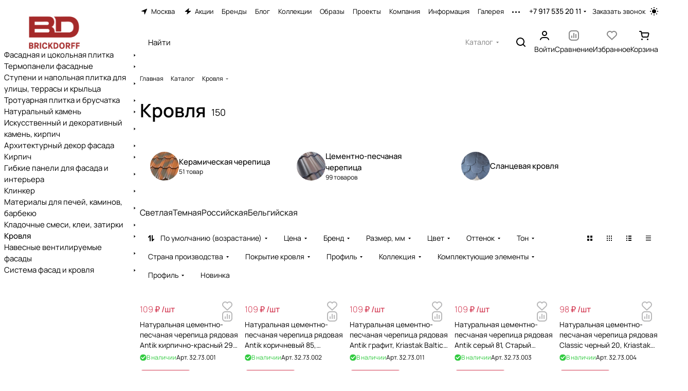

--- FILE ---
content_type: text/css
request_url: https://brickdorff.ru/bitrix/cache/css/s1/aspro-premier/default_99a9960654e4e71b43f27b7e7051d765/default_99a9960654e4e71b43f27b7e7051d765_v1.css?17682153991393
body_size: 490
content:


/* Start:/bitrix/templates/aspro-premier/css/conditional/phones-dropdown.min.css?17526564401189*/
.phones{display:flex;align-items:center;position:relative;}.phones__inner{display:flex;align-items:center;position:relative;}.phones__inner:hover{z-index:1000;}.phones__inner .more-arrow{display:flex;margin-left:4px;}.phones__icon{display:none;margin-right:11px;margin-top:1px;}.phones--with_icon .phones__icon{display:block;}.phones__dropdown{background-color:var(--card_bg_black);color:var(--basic_text_black);box-shadow:0 5px 30px rgba(34,34,40,.08);left:-20px;opacity:0;position:absolute;top:-20px;transition:opacity .2s ease-in-out,visibility .2s ease-in-out;visibility:hidden;z-index:2;}.icon-block--with_icon .phones__dropdown{left:0;}.phones__inner:hover .phones__dropdown{opacity:1;visibility:visible;}.phones__dropdown .dropdown{min-width:min(240px,calc(100vw - 40px));}.phones__dropdown .dropdown + .dropdown::before{border-top:1px solid var(--stroke_black);content:"";display:block;margin:24px 0;width:100%;}.phones__phone-descript{display:block;}.phones__dropdown-value{margin-top:4px;}.phones__phone-icon{display:flex;align-items:flex-start;}.phones__callback{font-size:.8125rem;line-height:calc(1em + 4px);margin-left:12px;}.phones__dropdown-item--social{margin:12px 0 0 0;}
/* End */
/* /bitrix/templates/aspro-premier/css/conditional/phones-dropdown.min.css?17526564401189 */


--- FILE ---
content_type: application/javascript; charset=UTF-8
request_url: https://brickdorff.ru/bitrix/templates/aspro-premier/js/setCookieOnDomains.min.js?1752656440535
body_size: 166
content:
function setCookieOnDomains(name,id,config={}){let domain=location.hostname;"object"==typeof arAsproOptions&&arAsproOptions.SITE_ADDRESS&&(domain=arAsproOptions.SITE_ADDRESS);const defaultConfig={path:"/",domain:domain};if(config=Object.assign({},defaultConfig,config),$.removeCookie(name),-1!=domain){const domains=domain.split(",");if(domains.length)for(let i in domains){const domain=domains[i].replace("\n","").replace("'","");config=Object.assign({},config,{domain:domain}),$.cookie(name,id,config)}}else $.cookie(name,id,config)}

--- FILE ---
content_type: image/svg+xml
request_url: https://brickdorff.ru/bitrix/images/aspro.premier/iconset/header_phones/tg.svg
body_size: 435
content:
<svg width="24" height="24" viewBox="0 0 24 24" fill="none" xmlns="http://www.w3.org/2000/svg">
<circle cx="11.9989" cy="11.9989" r="11.9989" fill="#25A4E4"/>
<path fill-rule="evenodd" clip-rule="evenodd" d="M4.92898 11.1711C8.15903 9.66168 11.3817 8.1276 14.6626 6.73096C16.0578 6.13702 16.5027 6.0063 16.8273 6.00017C17.4303 5.98878 17.5503 6.55859 17.5074 7.04219C17.3201 9.1526 16.5099 14.274 16.0976 16.6377C15.9232 17.6379 15.5797 17.9732 15.2472 18.006C14.5246 18.0774 13.9759 17.4938 13.2761 17.0017C12.1809 16.2317 11.5622 15.7524 10.4991 15.001C9.27059 14.1326 10.067 13.6554 10.7671 12.8754C10.9504 12.6713 14.1342 9.56511 14.1958 9.28334C14.2445 9.06085 14.0682 8.97483 13.8803 9.02059C13.7704 9.04733 12.0209 10.2877 8.63163 12.7416C8.13502 13.1074 7.68521 13.2856 7.2822 13.2762C6.83791 13.2659 5.98328 13.0068 5.34795 12.7853C4.56868 12.5136 3.94934 12.3699 4.00327 11.9085C4.03136 11.6682 4.33993 11.4224 4.92898 11.1711Z" fill="white"/>
</svg>
